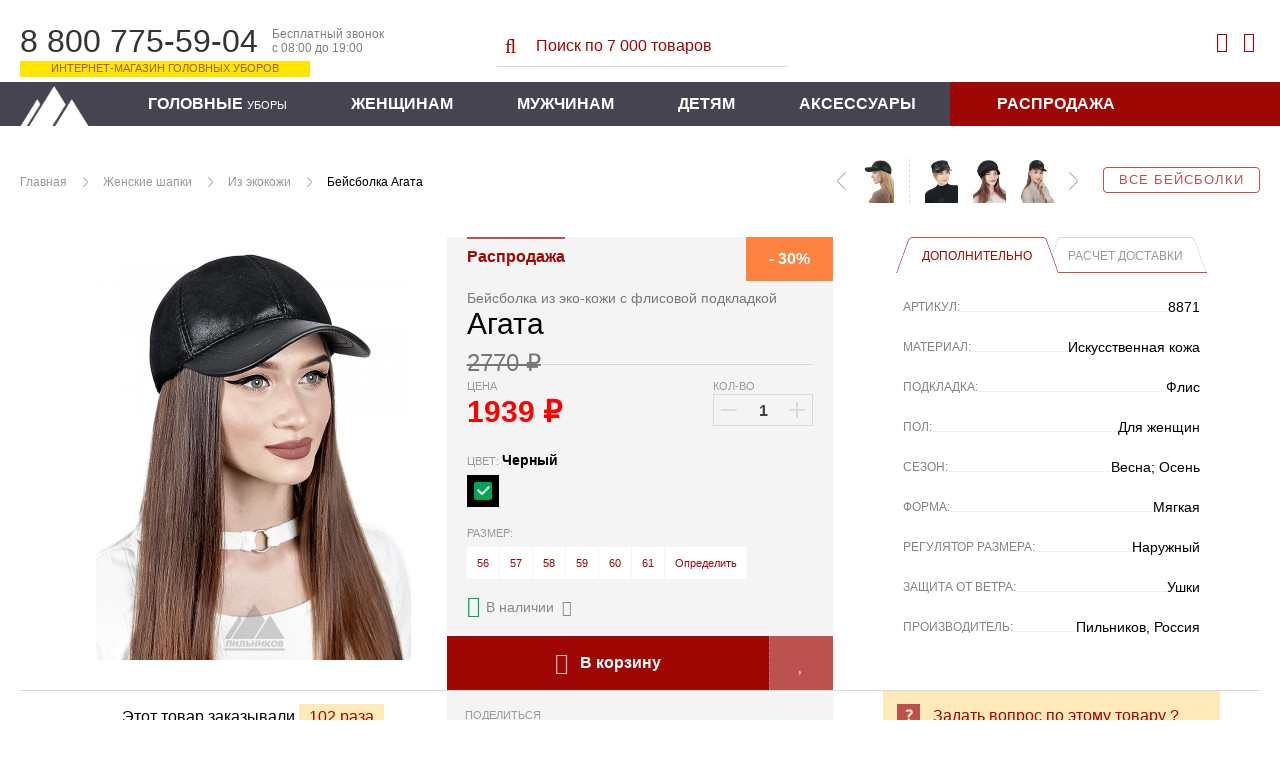

--- FILE ---
content_type: text/html; charset=WINDOWS-1251
request_url: https://pilnikov.ru/iz-ekokozhi/bejsbolka-agata.html
body_size: 14832
content:
<!DOCTYPE html>
<html lang="ru" id="top-page">
<head>
    <base href="https://pilnikov.ru" />
    <meta http-equiv="Content-Type" content="text/html; charset=windows-1251"/>
    <meta name="viewport" content="width=device-width, initial-scale=1"/>
    <title>Бейсболка из эко-кожи с флисовой подкладкой Агата - Бейсболка Для женщин Демисезон купить за 1939 руб в Интернет магазине Пильников</title>
    <meta name="description" content="Бейсболка «Агата» - женский головной убор из искусственной кожи. Модель классической формы, сшитая клиньями, с изогнутым козырьком. Внутри утепленная подкладка из флиса. В ветреную погоду уши закроют специальные отвороты. Размер фиксируется наружным регул" />
    <link rel="shortcut icon" href="https://pilnikov.ru/favicon.ico" />
    <link rel="stylesheet" href="https://pilnikov.ru/templates/pik/assets/tools.jquery.47e27441cafe28c363bf242d5014b2b0.min.css?914">
    <link rel="stylesheet" href="https://pilnikov.ru/templates/pik/assets/theme.c096bb73f8676145bc8494e5e9c316f7.min.css?914" />
    <link rel="stylesheet" href="https://pilnikov.ru/includes/js/fancybox/jquery.fancybox.min.css?914">
    <link href="https://cdn.jsdelivr.net/jquery.suggestions/16.6/css/suggestions.css" type="text/css" rel="stylesheet" />
    <link type="text/css" rel="stylesheet" href="https://pilnikov.ru/templates/pik/assets/magiczoomplus.77afaa2fa1d5026e39f9fd80db92300c.min.css?914">
    <link type="text/css" rel="stylesheet" href="https://pilnikov.ru/templates/pik/assets/magicscroll.a3027105d602ac4d61055d34c925ac8d.min.css?914">
    <link rel="stylesheet" href="https://pilnikov.ru/templates/pik/assets/bootstrap.2cda74c4baf97b82172a4c1c22121e16.min.css?914" />
    <link rel="stylesheet" href="https://pilnikov.ru/templates/pik/assets/template_css.ee3e62373a6de34c7f6a70f445d56bd9.min.css?914" />
    <link rel="stylesheet" href="https://pilnikov.ru/templates/pik/assets/opensans-local.bb70953fc6be8ee0442effdef358a1e8.min.css?914" />
    <link rel="stylesheet" href="https://pilnikov.ru/templates/pik/assets/bebasneue-local.82240c0d264f8eae2ab1a0a55193a20a.min.css?914" />
    <link rel="stylesheet" href="https://pilnikov.ru/templates/pik/assets/icons.1ce700681f285bf237f5534d1afa598a.min.css?914" />
    <link rel="stylesheet" href="https://pilnikov.ru/templates/pik/css/lightslider.min.css?914" />
    <meta name="robots" content="index, follow" />
    <meta name="yandex" content="noyaca" />
</head>
<body>
    <div class="globalheader">
        <div class="container-fluid">
            <div class="globalheader_dropdown float-left">
                <div class="dropdown"><span></span><span></span><span></span></div>
                <a href="https://pilnikov.ru" class="logo__mobile">
                    <img src="https://pilnikov.ru/templates/pik/images/nav-logo-mobile_1.svg?914" alt="">
                </a>
            </div>
            <div class="globalheader_dropdown-menu">
                            </div>
            <div class="globalheader_phone col-xs-12 col-sm-4">
                <div class="phone">
                    <span class="number">8 800 775-59-04</span>
                    <span class="info">
                        Бесплатный звонок<br/>
                        с 08:00 до 19:00
                    </span>
                    <span class="notice">Интернет-магазин головных уборов</span>
                </div>
            </div>
            <div class="globalheader_search col-xs-12 col-sm-4">
                <div class="search">
                    <form action="https://pilnikov.ru/poisk.html" method="get">
                    <button><i class="fa fa-search-l" aria-hidden="true"></i></button>
                    <input id="shop_search_field" title="Поиск" class="inputbox" size="12" name="keyword" type="search" placeholder="Поиск по 7 000 товаров"/>
                    </form>
                </div>
            </div>
            <div class="globalheader_authorization col-md-4">
                <div class="link_search">
                    <i class="fa fa-search-l" aria-hidden="true"></i>
                </div>
                
<a class="login-module show-login-form" title="Войти" href="https://pilnikov.ru/account.index.html" rel="nofollow">
    <i class="fa fa-user-l" aria-hidden="true"></i>
</a>

<div class="login-box-container">
    <form action="index.php?option=login" class="login-box-form" method="post">
                <div class="login-box-title">Авторизация</div>
        <div class="login-box__notice"></div>
        <input class="login-box-input" value="" type="text" name="username" placeholder="Логин (E-mail)">
        <input class="login-box-input" value="" type="password" name="passwd" placeholder="Пароль">
        <button class="login-box-submit" name="Login">
            <i class="fa fa-sign-in-l"></i> Войти
        </button>
                <input id="remember-me" name="remember" class="checkbox-tick" type="checkbox" value="yes" checked />
        <label for="remember-me">Запомнить</label>
                <!--
                -->
        <a class="login-box-reset" href="https://pilnikov.ru/zabyli-parol.html" rel="nofollow">Забыли пароль?</a>
        <input type="hidden" value="login" name="op2" />
        <input type="hidden" value="index.php" name="return" />
        <input type="hidden" name="je8c490fad4d0da7802f82d207c615ab0" value="1">
                        <a class="login-box-register" href="https://pilnikov.ru/registration.html" rel="nofollow">
            Регистрация нового пользователя        </a>
            </form>
</div>

<div class="vmCartModule top-mini-cart">
        <a rel="nofollow" href="https://pilnikov.ru/checkout.html" class="top-mini-cart__hint" 
        data-title="Корзина пуста!">
        <i class="fa fa-shopping-cart-l" aria-hidden="true"></i>
        <span style="display: none;">0</span>
    </a>
</div>
            </div>
        </div>
        <form action="https://pilnikov.ru/poisk.html" method="get" class="link-search__form">
            <input type="search" name="keyword" placeholder="Поиск товаров..." />
            <span></span>
        </form>
        <nav class="globalnav">
            <div class="container-fluid">
                <div class="row">
                    <div class="nav_inner">
                        <a class="nav-home" href="https://pilnikov.ru" title="Пильников - официальный магазин!"></a>
                        <ul class="menu">
    <li>
        <a href="vidy-golovnyh-uborov.html">Головные <span>уборы</span></a>
    </li>
    <li>
        <a href="zhenskie-shapki.html">Женщинам</a>
        <div class="submenu">
            <div class="submenu_inner">
                <ul class="submenu_list">
                    <li><span>ПО ВИДАМ</span></li>
                    <li><a href="zhenskie-shapki/balaklavy.html">Балаклавы</a></li>                  
                    <li><a href="bandany.html">Банданы</a></li>
                    <li><a href="bejsbolki/zhenskie.html">Бейсболки</a></li>
                    <li><a href="berety.html">Береты</a></li>                
                    <li><a href="zhenskie-shapki/kapyushony.html">Капоры</a></li>
                    <li><a href="kartuz/zhenskie.html">Картузы</a></li>
                    <li><a href="kepki/zhenskie.html">Кепи</a></li>
                    <li><a href="zhenskie-shapki/garnitury.html">Комплекты</a></li>
                    <li><a href="zhenskie-shapki/kosynki.html">Косынки</a></li>
                    <li><a href="aksessuary/mehovye-naushniki.html">Наушники</a></li>
                </ul>
                <ul class="submenu_list">
                    <li><span>ПО ВИДАМ</span></li>
                    <!-- <li><a href="aksessuary/eksklyuzivnye-obodki.html">Ободки</a></li> -->                 
                    <li><a href="panamy/zhenskie.html">Панамы</a></li>                  
                    <li><a href="zhenskie-shapki/mehovye-platki.html">Платки</a></li>
                    <li><a href="aksessuary/povyazki-iz-meha.html">Повязки</a></li>
                    <li><a href="shapki-ushanki/zhenskie.html">Ушанки</a></li>
                    <li><a href="chalma.html">Чалмы</a></li>
                    <li><a href="shapki/zhenskie.html">Шапки разные</a></li>
                    <li><a href="zhenskie-shapki/sharf-snud.html">Шарфы-снуды</a></li>
                    <li><a href="shlyapy/zhenskie.html">Шляпы</a></li>
                </ul>
                <ul class="submenu_list">
                    <li><span>ВЯЗАНЫЕ ШАПКИ</span></li>
                    <li><a href="zhenskie-shapki/iz-vyazanoj-norki.html">Вязаный мех норки</a></li>                  
                    <li><a href="zhenskie-shapki/iz-meha-ondatry/vyazanye.html">Вязаный мех ондатры</a></li>
                    <li><a href="zhenskie-shapki/iz-meha-krolik-rex/vyazanye.html">Вязаный мех кролика</a></li>                    
                    <li><a href="shapki/zhenskie/osennie.html">Вязаный трикотаж</a></li>
                    <li><a href="zhenskie-shapki/garnitury/shapka-i-snud.html">Комплекты со снудом</a></li>                  
                </ul>              
                <ul class="submenu_list">
                    <li><span>КОЛЛЕКЦИИ</span></li>
                    <li><a href="dizajnerskie-raboty/kollekciya-ot-zavalij.html">Коллекция от Завалий</a></li>
                    <li><a href="dizajnerskie-raboty.html">Все дизайнерские коллекции</a></li>
                    <li><span>ПО СЕЗОНУ</span></li>
                    <li><a href="demisezonnye-shapki/zhenskie.html">Весна</a></li>                   
                    <li><a href="letnie-shapki/zhenskie.html">Лето</a></li>
                    <li><a href="zimnie-shapki/zhenskie.html"><font color="#C71585">Зима-2025</font></a></li>                                 
                    <li><span>NEW</span></li>
                    <li><a href="novinki-dlya-zhenshhin.html">Новинки</a></li>                  
                </ul>            
                <div class="submenu_ads">
                    <a href="shapki/zhenskie/osennie.html">
                        <img src="images/blank.png" class="lazy" data-src="https://pilnikov.ru/images/menu/vyazanaya_shapka.jpg" alt="Вязаные шапки"/>
                    </a>
                </div>
            </div>
        </div>
    </li>
    <li>
        <a href="muzhskie-shapki.html">Мужчинам</a>
        <div class="submenu">
            <div class="submenu_inner">
                <ul class="submenu_list">
                    <li><span>ПО ВИДАМ</span></li>
                    <li><a href="bejsbolki/muzhskie.html">Бейсболки</a></li>
                    <li><a href="kepki/muzhskie/vosmiklinki.html">Восьмиклинки</a></li>
                    <li><a href="muzhskie-shapki/komplekty.html">Гарнитуры</a></li>
                    <li><a href="kartuz/muzhskie.html">Картузы</a></li>
                    <li><a href="kepki/muzhskie.html">Кепки</a></li>
                    <li><a href="shapki-ushanki/muzhskie.html">Ушанки</a></li>
                    <li><a href="shapki/muzhskie.html">Шапки</a></li>
                    <li><a href="shlyapy/muzhskie.html">Шляпы</a></li>
                    <li><a href="panamy/muzhskie.html">Панамы</a></li>
                </ul>
                <ul class="submenu_list">
                    <li><span>ПО СЕЗОНУ</span></li>
                    <li><a href="demisezonnye-shapki/muzhskie.html">Весна</a></li>                  
                    <li><a href="letnie-shapki/muzhskie.html">Лето</a></li>                  
                    <li><a href="zimnie-shapki/muzhskie.html"><font color="#C71585">Зима-2025</font></a></li>                                    
                    <li><span>NEW</span></li>
                    <li><a href="novinki-dlya-muzhchin.html">Новинки</a></li>                    
                </ul>
                <div class="submenu_ads">
                    <a href="muzhskie-shapki/komplekty.html">
                        <img src="images/blank.png" class="lazy" data-src="images/menu/kepi_sharf.jpg" alt="Кепки с шарфом"/>
                    </a>
                </div>
                <div class="submenu_ads">
                    <a href="shapki/muzhskie.html">
                        <img src="images/blank.png" class="lazy" data-src="images/menu/muj_shapka.jpg" alt="Вязаные шапки"/>
                    </a>
                </div>
            </div>
        </div>
    </li>
    <li>
        <a href="/detskie-shapki.html">Детям</a>
        <div class="submenu">
            <div class="submenu_inner">
                <ul class="submenu_list">
                    <li><span>ПО ВИДАМ</span></li>
                    <!-- <li><a href="mehovye-shapki/vyazanye/detskie.html">Шапочки</a></li> -->
                    <li><a href="shapki-ushanki/detskie.html">Ушаночки</a></li>
                    <li><a href="shlyapy/detskie.html">Шляпки</a></li>
                    <li><span>ПО СЕЗОНУ</span></li>
                    <li><a href="zimnie-shapki/detskie.html">Зима</a></li>
                    <!-- <li><a href="zimnie-shapki/malchikam.html">Мальчикам</a></li> -->
                </ul>
                <div class="submenu_ads">
                    <a href="shapki-ushanki/detskie.html">
                        <img src="images/blank.png" class="lazy" data-src="images/menu/ush_d.jpg" alt="Ушанки детские"/>
                    </a>
                </div>
                <div class="submenu_ads">
                    <a href="mehovye-shapki/detskie.html">
                        <img src="images/blank.png" class="lazy" data-src="images/menu/zim_d.jpg" alt="Меховые шапки"/>
                    </a>
                </div>
                <div class="submenu_ads">
                    <a href="letnie-shapki/devochkam.html">
                        <img src="images/blank.png" class="lazy" data-src="images/menu/let_d.jpg" alt="Летние детские головные уборы"/>
                    </a>
                </div>
            </div>
        </div>
    </li>
    <li>
        <a href="aksessuary.html">Аксессуары</a>
        <div class="submenu">
            <div class="submenu_inner">
                <ul class="submenu_list">
                    <li><span>ЭЛЕМЕНТЫ ОДЕЖДЫ</span></li>
                    <li><a href="aksessuary/obuv-iz-meha.html">Обувь из меха</a></li>
                    <li><a href="aksessuary/sharfy.html">Шарфы</a></li>
                    <!-- <li><a href="aksessuary/mehovye-zhilety.html">Жилеты</a></li> -->
                    <li><a href="aksessuary/mehovye-vorotniki.html">Воротники</a></li>
                    <li><a href="aksessuary/palantiny.html">Палантины</a></li>
                    <li><span>ВАРЕЖКИ И РУКАВИЦЫ</span></li>
                    <li><a href="aksessuary/varezhki-i-rukavicy/varezhki-zhenskie.html">Варежки женщинам</a></li>
                    <li><a href="aksessuary/varezhki-i-rukavicy/varezhki-dlya-devochek.html">Варежки для девочек</a></li>
                    <li><a href="aksessuary/varezhki-i-rukavicy/muzhskie-rukavicy.html">Рукавицы мужчинам</a></li>
                    <!-- <li><a href="aksessuary/varezhki-i-rukavicy/varezhki-dlya-malchikov.html">Варежки для мальчиков</a></li> -->
                </ul>
                <ul class="submenu_list">
                    <li><span>СУМКИ И МУФТЫ</span></li>
                    <li><a href="aksessuary/sumki-iz-hlopka-i-lna.html">Сумки летние</a></li>
                    <li><a href="aksessuary/mufty-iz-meha-i-kozhi.html">Муфты для рук</a></li>
                    <li><a href="aksessuary/mehovye-sumki.html">Сумки из меха</a></li>
                    <li><span>УКРАШЕНИЯ</span></li>
                    <li><a href="aksessuary/mehovye-busy.html">Меховые бусы</a></li>
                    <li><a href="aksessuary/igrushki-i-suveniry.html">Брелоки и сувениры</a></li>
                    <li><a href="aksessuary/chehly-dlya-telefonov.html">Чехлы для смартфона</a></li>
                </ul>
                <ul class="submenu_list">
                    <li><span>КОВРЫ</span></li>
                    <li><a href="aksessuary/mehovye-kovry.html">Ковры из меха</a></li>
                </ul>
                <div class="submenu_ads">
                    <a href="aksessuary/mehovye-vorotniki.html">
                        <img src="images/blank.png" class="lazy" data-src="images/menu/aks_vor.jpg" alt="Меховые воротники"/>
                    </a>
                </div>
            </div>
        </div>
    </li>
    <li class="sale-item">
        <a href="rasprodazha.html">Распродажа</a>
    </li>
</ul>                    </div>
                </div>
            </div>
        </nav>
      </div>
	<div class="listing-page">
        <div class="article">
            <div class="container-fluid">
                <div class="mainContent wide_colon" id="main_search">
                    <div class="breadcrumb">
                        <div class="col-xs-12 topnextprev" id="topnextprev"><div class="top-line"><a class="all-products" href="bejsbolki.html">Все бейсболки</a><div class="more-product"><a title="Картуз Белинда" href="https://pilnikov.ru/iz-ekokozhi/kartuz-belinda.html"><img class="topNavRight" alt="Картуз Белинда" src="/components/com_virtuemart/shop_image/product/resized/IMG_133082_16341960103977_336x253.jpg"></a><a title="Кепка Шерил" href="https://pilnikov.ru/iz-ekokozhi/kepka-sheril.html"><img class="topNavRight" alt="Кепка Шерил" src="/components/com_virtuemart/shop_image/product/resized/file_84017_15965287756605_336x253.jpg"></a><a title="Бейсболка Глафира" href="https://pilnikov.ru/iz-ekokozhi/bejsbolka-glafira.html"><img class="topNavRight" alt="Бейсболка Глафира" src="/components/com_virtuemart/shop_image/product/resized/IMG_183743_17192978761323_336x253.jpg"></a><a href="https://pilnikov.ru/iz-ekokozhi/kartuz-belinda.html" class="next"></a></div><div class="one-product"><a href="https://pilnikov.ru/iz-ekokozhi/bejsbolka-infiniti.html" class="prev"></a><a title="Бейсболка Инфинити" href="https://pilnikov.ru/iz-ekokozhi/bejsbolka-infiniti.html"><img alt="Бейсболка Инфинити" src="/components/com_virtuemart/shop_image/product/resized/IMG_154367_16684248762992_336x253.jpg"></a></div><div class="topnextprev__bread">
        <ul class="pathway">
	                <li><a href="/">Главная</a></li>
	                <li><a href="https://pilnikov.ru/zhenskie-shapki.html">Женские шапки</a></li>
	                <li><a href="https://pilnikov.ru/zhenskie-shapki/iz-ekokozhi.html">Из экокожи</a></li>
                    <li>Бейсболка Агата</li>
			
    </ul>
</div></div></div>                    </div>		
                    <div class="catalog">
                                                <div id="vmMainPage">
	<div class="details-product">
	<!-- catalog -->
	<div class="catalog">
		<div class="catalog_main">
			<div class="main" itemscope itemtype="http://schema.org/Product">
				<div class="item-product" data-id="8783">
					<div class="core">
						<div class="container-fluid">
							<div class="col-xs-12 col-md-4 gallery-wrap">
								<figure class="gallery">
																		<a href="https://pilnikov.ru/components/com_virtuemart/shop_image/product/IMG_106515.jpg" itemprop="image" data-options="zoomWidth: 540; zoomHeight: 395; zoomDistance: 50; textHoverZoomHint: Увеличить; textClickZoomHint: Увеличить; textExpandHint: Полный размер; textBtnClose: Закрыть; textBtnNext: Следующее; textBtnPrev: Предыдущее; zoomCaption: bottom; hint: off; rightClick: true;" style="width:338px;height:450px;"max-width:100% class="MagicZoom" id="Zoomer"><img src="https://pilnikov.ru/components/com_virtuemart/shop_image/product/medium/file_95780_15965303028132_420x315.jpg" alt="Бейсболка Агата" title="Бейсболка Агата"><div class="mz-title"><div class="mz-title__color" style="background: #000000"></div><div class="mz-title__text">Черный</div></div></a>								</figure>

								
							</div>
							
							<div class="col-xs-12 col-md-8 info-wrap">
								<div class="number-buy">Этот товар заказывали&nbsp;<span>102 раза</span></div>
								<div class="info">
									<div class="col-xs-12 col-md-6">
										<div class="aside">
											<div class="offer line">
																																				<div class="mark-sale">Распродажа</div>
																																																<div class="mark-empty">&nbsp;</div>										
											</div>
											
											<div class="name__line">
												<h1 class="name" itemprop="name">
													<span class="category">Бейсболка из эко-кожи с флисовой подкладкой</span> Агата</h1>
												<div class="shipping" id="idost"></div>
											</div>
											<form action="https://pilnikov.ru/index.php" method="post" name="addtocart" id="addtocart_69692ccfee16c" class="addtocart_form" data-ajax>
    <div class="line price-line">
        
<div class="old-price__value">
2770 &#x20bd;</div>

<div class="price">
    <span class="price__title">Цена</span>
    <span data-price="1939" class="price__value red-price" data-touch data-hint-right title="Красная цена. Все возможные выгоды уже включены">
        1939    </span>
    <span class="price__symbol">&#x20bd;</span>
        <div class="discount__value attribute__discount" 
                data-is-percent="1" 
        data-base-disc="30"
        data-base-price="2770">
        -        30%    </div>
</div>
                <div class="number">
	<div class="title"><span>Кол-во</span></div>

	<div class="number-button">
		<button type="button" class="plus"></button>
		<input type="text" class="inputboxquantity field-num"
			data-min="1" size="4"
			autocomplete="off"
			id="quantity8783"
			name="quantity"
			value="1"
			data-max="999" />
		<button type="button" class="minus"></button>
	</div>
</div>
    </div>
<input type="hidden" name="product_id" value="8783" /><div class="colors line">
	<div class="title" id="colorname">
		<span>Цвет: </span>
		<b>Черный</b>
	</div>
	<div class="radio-group">
					<label class="labelradio">
				<input type="radio" class="niceRadioColor"
					name="Цвет8783"
					tabindex="1"
					value="Черный[0]"
										checked />

				<span class="radio niceColor"
					title="Черный"
					data-title="Черный"
					data-sign=""
					data-availability="36"
					data-adjustment="0"
					data-discount="0"
					style="background:#000000">
																			</span>
				
			</label>
				</div>
</div>
<div class="size line">
	<div class="title" id="sizename">
		<span>Размер:</span>
		<b></b>
	</div>

	<div class="radio-group">
				<label>
			<input type="radio" class="niceRadioSize"
				name="Размер8783"
				id="sizeNiceRadio1"
				tabindex="1"
				value="56"
								 />

			<span class="radio niceRadioSize2"
				title="56"
				data-title="56"
				data-sign=""
				data-adjustment="0"
				data-discount="0">
				
				56			</span>
		</label>
				<label>
			<input type="radio" class="niceRadioSize"
				name="Размер8783"
				id="sizeNiceRadio2"
				tabindex="2"
				value="57"
								 />

			<span class="radio niceRadioSize2"
				title="57"
				data-title="57"
				data-sign=""
				data-adjustment="0"
				data-discount="0">
				
				57			</span>
		</label>
				<label>
			<input type="radio" class="niceRadioSize"
				name="Размер8783"
				id="sizeNiceRadio3"
				tabindex="3"
				value="58"
								 />

			<span class="radio niceRadioSize2"
				title="58"
				data-title="58"
				data-sign=""
				data-adjustment="0"
				data-discount="0">
				
				58			</span>
		</label>
				<label>
			<input type="radio" class="niceRadioSize"
				name="Размер8783"
				id="sizeNiceRadio4"
				tabindex="4"
				value="59"
								 />

			<span class="radio niceRadioSize2"
				title="59"
				data-title="59"
				data-sign=""
				data-adjustment="0"
				data-discount="0">
				
				59			</span>
		</label>
				<label>
			<input type="radio" class="niceRadioSize"
				name="Размер8783"
				id="sizeNiceRadio5"
				tabindex="5"
				value="60"
								 />

			<span class="radio niceRadioSize2"
				title="60"
				data-title="60"
				data-sign=""
				data-adjustment="0"
				data-discount="0">
				
				60			</span>
		</label>
				<label>
			<input type="radio" class="niceRadioSize"
				name="Размер8783"
				id="sizeNiceRadio6"
				tabindex="6"
				value="61[+7%]"
								 />

			<span class="radio niceRadioSize2"
				title="61 (+388 &#x20bd;)"
				data-title="61"
				data-sign="+"
				data-adjustment="387.8"
				data-discount="0">
				
				61			</span>
		</label>
				<label>
			<a class="pick-size"><span class="get">Определить</span></a>
		</label>
	</div>
</div>
<div class="color-availability"
	data-fs-min-sum="3900" 
	data-fs-text="&lt;i&gt;При онлайн оплате доставка бесплатная&lt;/i&gt;"
	data-is-available="true">
	<div class="color-is-available" data-title="Доставка от 3 рабочих дней" data-hint-right>
		<i class="fa fa-check-circle indicator-icon"></i>
		<span>В наличии</span>
				<i class="fa fa-question-square help-icon"></i>
			</div>
	<div class="color-not-available" data-title="Изготовим за 3-5 рабочих дней&lt;br /&gt;Срок доставки: 4-5 дней" data-hint-right>
		<i class="fa fa-info-circle-l indicator-icon"></i>
		<span>На заказ</span>
				<i class="fa fa-question-square help-icon"></i>
			</div>
	&nbsp;
</div>
	<div class="buy-button line">
        <button class="buy col-xs-6" onclick="pik.reachYaGoal('ADD_TO_CART'); return true;" title="Добавить в корзину">
            <i class="fa fa-shopping-cart-l" aria-hidden="true"></i> В корзину
        </button>
                <a class="add-to-favorite col-xs-2" title="Добавить в избранное"><i class="fa"></i></a>
	</diV>
    <input type="hidden" name="flypage" value="shop.flypage.tpl" />
	<input type="hidden" name="page" value="shop.cart" />
    <input type="hidden" name="manufacturer_id" value="" />
    <input type="hidden" name="category_id" value="83" />
    <input type="hidden" name="func" value="cartAdd" />
    <input type="hidden" name="option" value="com_virtuemart" />
    <input type="hidden" name="Itemid" value="47" />
</form>
																						<div class="social">
												<span class="title">Поделиться</span>
												<div class="ya-share2" data-services="collections,vkontakte,facebook,odnoklassniki,whatsapp" data-bare></div>
											</div>
																					</div>
									</div>
									
									<div class="col-xs-12 col-md-6">
	
										<div class="details">
											<ul class="details__tabs">
												<li class="active" data-target=".details__page.list"><span>Дополнительно</span></li>
												<li data-target=".details__page.shipping-calc"><span>Расчет доставки</span></li>
											</ul>
	
											<ul class="details__page list">
												<li>
													<span class="name">Артикул:</span>
													<span class="value">8871</span>
												</li>
												<li><span class="name">Материал:</span><span class="value">Искусственная кожа </span></li><li><span class="name">Подкладка:</span><span class="value">Флис </span></li><li><span class="name">Пол:</span><span class="value">Для женщин </span></li><li><span class="name">Сезон:</span><span class="value">Весна; Осень </span></li><li><span class="name">Форма:</span><span class="value">Мягкая </span></li><li><span class="name">Регулятор размера:</span><span class="value">Наружный </span></li><li><span class="name">Защита от ветра:</span><span class="value">Ушки </span></li><li><span class="name">Производитель:</span><span class="value">Пильников, Россия </span></li>											</ul>
											<form autocomplete="off">
											<div class="details__page shipping-calc" style="display: none">
												<label class="shipping-calc__checkbox col-12">
													<input type="checkbox" class="shipping-calc__local" checked>
													<span>По России</span>
												</label>
												<label class="shipping-calc__label col-xs-12">
													<span>Выберите страну</span>
													<select class="shipping-calc__country" name="country" size="1"  class="shipping-calc__country">
<option value="" selected>Выбрать</option>
<option value="AUS" >Австралия</option>
<option value="AUT" >Австрия</option>
<option value="AZE" >Азербайджан</option>
<option value="ALB" >Албания</option>
<option value="DZA" >Алжир</option>
<option value="AGO" >Ангола</option>
<option value="AND" >Андорра</option>
<option value="ARG" >Аргентина</option>
<option value="ARM" >Армения</option>
<option value="AFG" >Афганистан</option>
<option value="BGD" >Бангладеш</option>
<option value="BRB" >Барбадос</option>
<option value="BHR" >Бахрейн</option>
<option value="BLR" >Белоруссия</option>
<option value="BEL" >Бельгия</option>
<option value="BGR" >Болгария</option>
<option value="BOL" >Боливия</option>
<option value="BIH" >Босния и Герцеговина</option>
<option value="BRA" >Бразилия</option>
<option value="GBR" >Великобритания</option>
<option value="HUN" >Венгрия</option>
<option value="VEN" >Венеция</option>
<option value="DEU" >Германия</option>
<option value="GRC" >Греция</option>
<option value="GEO" >Грузия</option>
<option value="DNK" >Дания</option>
<option value="EGY" >Египет</option>
<option value="ISR" >Израиль</option>
<option value="IND" >Индия</option>
<option value="IDN" >Индонезия</option>
<option value="JOR" >Иордания</option>
<option value="IRQ" >Ирак</option>
<option value="IRN" >Иран</option>
<option value="IRL" >Ирландия</option>
<option value="ISL" >Исландия</option>
<option value="ESP" >Испания</option>
<option value="ITA" >Италия</option>
<option value="KAZ" >Казахстан</option>
<option value="CAN" >Канада</option>
<option value="CYP" >Кипр</option>
<option value="KGZ" >Киргизия</option>
<option value="CHN" >Китай</option>
<option value="COL" >Колумбия</option>
<option value="KOR" >Корея</option>
<option value="CUB" >Куба</option>
<option value="LVA" >Латвия</option>
<option value="LBN" >Ливан</option>
<option value="LBY" >Ливия</option>
<option value="LTU" >Литва</option>
<option value="LIE" >Лихтенштейн</option>
<option value="LUX" >Люксембург</option>
<option value="MDG" >Мадагаскар</option>
<option value="MKD" >Македония</option>
<option value="MYS" >Малайзия</option>
<option value="MDA" >Молдавия</option>
<option value="MCO" >Монако</option>
<option value="MNG" >Монголия</option>
<option value="NGA" >Нигерия</option>
<option value="NLD" >Нидерланды</option>
<option value="NZL" >Новая Зеландия</option>
<option value="NOR" >Норвегия</option>
<option value="PER" >Перу</option>
<option value="POL" >Польша</option>
<option value="PRT" >Португалия</option>
<option value="RUS" >Россия</option>
<option value="ROM" >Румыния</option>
<option value="SRB" >Сербия</option>
<option value="SGP" >Сингапур</option>
<option value="SVK" >Словакия</option>
<option value="SVN" >Словения</option>
<option value="USA" >США</option>
<option value="TJK" >Таджикистан</option>
<option value="TWN" >Тайвань</option>
<option value="THA" >Тайланд</option>
<option value="TKM" >Туркменистан</option>
<option value="TUR" >Турция</option>
<option value="UZB" >Узбекистан</option>
<option value="UKR" >Украина</option>
<option value="FIN" >Финляндия</option>
<option value="FRA" >Франция</option>
<option value="HRV" >Хорватия</option>
<option value="CZE" >Чехия</option>
<option value="CHL" >Чили</option>
<option value="CHE" >Швейцария</option>
<option value="SWE" >Швеция</option>
<option value="EST" >Эстония</option>
<option value="JPN" >Япония</option>
</select>
												</label>
												<label class="shipping-calc__label col-xs-12">
													<span>Укажите город</span>
													<input type="input" class="shipping-calc__city" placeholder="Начните вводить название..."/>
												</label>
												<label class="shipping-calc__label col-xs-6">
													<span>Количество товара</span>
													<input type="input" class="shipping-calc__quantity" value="1" maxlength="3" />
												</label>
												<label class="shipping-calc__label col-xs-6">
													<button class="shipping-calc__calculate">
														<i class="fa fa-calculator"></i> Рассчитать
													</button>
												</label>
												<input type="hidden" class="shipping-calc__state" placeholder="Код региона"/>
												<input type="hidden" class="shipping-calc__zip" placeholder="Индекс"/>
												<div class="shipping-calc__results"></div>
											</div>
											</form>
	
										</div>
									</div>
								</div>
							</div>
						</div>
					</div>
				
                	<div class="footer">
						<div class="container-fluid">
							<div class="col-xs-12 col-md-4 number-buy-container">
								<div class="number-buy">Этот товар заказывали&nbsp;<span>102 раза</span></div>
							</div>
							<div class="col-xs-12 col-md-4 col-md-offset-4">
								<a rel="nofollow" 
									class="ask" 
									data-fancybox data-type="inline"
									data-touch="false"
									data-base-class="fancybox-dialog"
									data-animation-effect="material"
									data-src=".product-ask-form-container" href="#">Задать вопрос по этому товару ?</a>
							</div>
						</div>
		
                	</div>
				</div>
				
				<div class="container-fluid product__images "
					data-images="{&quot;\u0427\u0435\u0440\u043d\u044b\u0439&quot;:[{&quot;file_title&quot;:&quot;\u0427\u0435\u0440\u043d\u044b\u0439&quot;,&quot;file_url&quot;:&quot;https:\/\/pilnikov.ru\/components\/com_virtuemart\/shop_image\/product\/IMG_106515.jpg&quot;,&quot;medium_url&quot;:&quot;https:\/\/pilnikov.ru\/components\/com_virtuemart\/shop_image\/product\/medium\/file_95780_15965303028132_420x315.jpg&quot;,&quot;thumb_url&quot;:&quot;https:\/\/pilnikov.ru\/components\/com_virtuemart\/shop_image\/product\/resized\/file_95780_15965303028132_336x253.jpg&quot;,&quot;color&quot;:&quot;#000000&quot;,&quot;file_published&quot;:1,&quot;color_value&quot;:&quot;#000000&quot;,&quot;discount&quot;:null},{&quot;file_title&quot;:&quot;\u0427\u0435\u0440\u043d\u044b\u0439&quot;,&quot;file_url&quot;:&quot;https:\/\/pilnikov.ru\/components\/com_virtuemart\/shop_image\/product\/IMG_106516.jpg&quot;,&quot;medium_url&quot;:&quot;https:\/\/pilnikov.ru\/components\/com_virtuemart\/shop_image\/product\/medium\/file_95781_15965303029532_420x315.jpg&quot;,&quot;thumb_url&quot;:&quot;https:\/\/pilnikov.ru\/components\/com_virtuemart\/shop_image\/product\/resized\/file_95781_15965303029532_336x253.jpg&quot;,&quot;color&quot;:&quot;#000000&quot;,&quot;file_published&quot;:&quot;1&quot;,&quot;color_value&quot;:&quot;#000000&quot;,&quot;discount&quot;:null},{&quot;file_title&quot;:&quot;\u0427\u0435\u0440\u043d\u044b\u0439&quot;,&quot;file_url&quot;:&quot;https:\/\/pilnikov.ru\/components\/com_virtuemart\/shop_image\/product\/Beysbolka_Agata_5dbaf3fba4daa.jpg&quot;,&quot;medium_url&quot;:&quot;https:\/\/pilnikov.ru\/components\/com_virtuemart\/shop_image\/product\/medium\/prod_8783_15965303026444_420x315.jpg&quot;,&quot;thumb_url&quot;:&quot;https:\/\/pilnikov.ru\/components\/com_virtuemart\/shop_image\/product\/resized\/prod_8783_15965303026444_336x253.jpg&quot;,&quot;color&quot;:&quot;#000000&quot;,&quot;file_published&quot;:&quot;1&quot;,&quot;color_value&quot;:&quot;#000000&quot;,&quot;discount&quot;:null},{&quot;file_title&quot;:&quot;\u0427\u0435\u0440\u043d\u044b\u0439&quot;,&quot;file_url&quot;:&quot;https:\/\/pilnikov.ru\/components\/com_virtuemart\/shop_image\/product\/IMG_149333_16621223392632.jpg&quot;,&quot;medium_url&quot;:&quot;https:\/\/pilnikov.ru\/components\/com_virtuemart\/shop_image\/product\/medium\/file_136052_1663157726806_450x338.jpg&quot;,&quot;thumb_url&quot;:&quot;https:\/\/pilnikov.ru\/components\/com_virtuemart\/shop_image\/product\/resized\/IMG_149333_16621223392632_336x253.jpg&quot;,&quot;color&quot;:&quot;#000000&quot;,&quot;file_published&quot;:&quot;1&quot;,&quot;color_value&quot;:&quot;#000000&quot;,&quot;discount&quot;:null}]}">
					<div class="col-xs-12 slider">

											<div class="product-tile">
							<div class="product-tile-inner">
								<a href="https://pilnikov.ru/components/com_virtuemart/shop_image/product/IMG_106515.jpg"
									data-zoom-id="Zoomer"
									title="Черный"
									class=""
									data-color="#000000"
									data-image="https://pilnikov.ru/components/com_virtuemart/shop_image/product/medium/file_95780_15965303028132_420x315.jpg">
									<figure>
										<img src="https://pilnikov.ru/components/com_virtuemart/shop_image/product/resized/file_95780_15965303028132_336x253.jpg">
																			</figure>
									<div class="title-color">
																				<span style="background:#000000 repeat scroll 0 0;"></span>
																				Черный									</div>
								</a>
							</div>
						</div>	
											<div class="product-tile">
							<div class="product-tile-inner">
								<a href="https://pilnikov.ru/components/com_virtuemart/shop_image/product/IMG_106516.jpg"
									data-zoom-id="Zoomer"
									title="Черный"
									class=""
									data-color="#000000"
									data-image="https://pilnikov.ru/components/com_virtuemart/shop_image/product/medium/file_95781_15965303029532_420x315.jpg">
									<figure>
										<img src="https://pilnikov.ru/components/com_virtuemart/shop_image/product/resized/file_95781_15965303029532_336x253.jpg">
																			</figure>
									<div class="title-color">
																				<span style="background:#000000 repeat scroll 0 0;"></span>
																				Черный									</div>
								</a>
							</div>
						</div>	
											<div class="product-tile">
							<div class="product-tile-inner">
								<a href="https://pilnikov.ru/components/com_virtuemart/shop_image/product/Beysbolka_Agata_5dbaf3fba4daa.jpg"
									data-zoom-id="Zoomer"
									title="Черный"
									class=""
									data-color="#000000"
									data-image="https://pilnikov.ru/components/com_virtuemart/shop_image/product/medium/prod_8783_15965303026444_420x315.jpg">
									<figure>
										<img src="https://pilnikov.ru/components/com_virtuemart/shop_image/product/resized/prod_8783_15965303026444_336x253.jpg">
																			</figure>
									<div class="title-color">
																				<span style="background:#000000 repeat scroll 0 0;"></span>
																				Черный									</div>
								</a>
							</div>
						</div>	
											<div class="product-tile">
							<div class="product-tile-inner">
								<a href="https://pilnikov.ru/components/com_virtuemart/shop_image/product/IMG_149333_16621223392632.jpg"
									data-zoom-id="Zoomer"
									title="Черный"
									class=""
									data-color="#000000"
									data-image="https://pilnikov.ru/components/com_virtuemart/shop_image/product/medium/file_136052_1663157726806_450x338.jpg">
									<figure>
										<img src="https://pilnikov.ru/components/com_virtuemart/shop_image/product/resized/IMG_149333_16621223392632_336x253.jpg">
																			</figure>
									<div class="title-color">
																				<span style="background:#000000 repeat scroll 0 0;"></span>
																				Черный									</div>
								</a>
							</div>
						</div>	
										</div>

					<div class="slide-control">
						<a class="prev" title="Предыдущее фото"></a>
						<a class="next" title="Следующее фото"></a>
					</div>
				</div>

				<div class="container-fluid description-container">
					<div class="description col-xs-12 col-md-8"
					 itemprop="description">
						Бейсболка «Агата» - женский головной убор из искусственной кожи. Модель классической формы, сшитая клиньями, с изогнутым козырьком. Внутри утепленная подкладка из флиса. В ветреную погоду уши закроют специальные отвороты. Размер фиксируется наружным регулятором, который установлен сзади в виде ремешка с металлической застежкой.					</div>
										<div class="col-xs-12 col-md-4">
						<div class="partial-payment">
							<h3 class="partial-payment__title">Оплата частями</h3>
							<div class="partial-payment__total">
								<b><span class="partial-payment__today">487 &#x20bd;</span> сегодня</b><br>
								и <span class="partial-payment__then">1 452 &#x20bd;</span> потом
							</div>
							<div class="partial-payment__schedule">
								<span class="partial-payment__first">
									Сегодня<br>
									<b>487 &#x20bd;</b>
								</span>
								<span class="partial-payment__price">
									29 янв<br>
									<b>484 &#x20bd;</b>
								</span>
								<span class="partial-payment__price">
									12 фев<br>
									<b>484 &#x20bd;</b>
								</span>
								<span class="partial-payment__price">
									26 фев<br>
									<b>484 &#x20bd;</b>
								</span>
							</div>
							
							<div class="partial-payment__links">
								<div>Без переплат</div>
								<div>
																											<a href="https://pilnikov.ru/novosti/podeli-servis-oplaty-zakazov-po-chastyam.html" target="_blank">
										<img height="11" alt="Подели" src="https://pilnikov.ru/components/com_virtuemart/themes/pic_theme/images/podeli.svg">
									</a>
																		
																		или
									
																											<a href="https://pilnikov.ru/novosti/oplata-zakaza-chastyami.html" target="_blank">
										<img height="14" alt="Долями" src="https://pilnikov.ru/components/com_virtuemart/themes/pic_theme/images/dolyame.svg">
									</a>
																										</div>
							</div>
						</div>
					</div>
									</div>
				<span itemprop="offers" itemscope itemtype="http://schema.org/Offer">
					<span class="display-none" itemprop="price">1938.9999999999998</span>
					<span class="display-none" itemprop="priceCurrency">RUB</span>
				</span>
        	</div>
			<div class="reviews-form">
Пожалуйста, <!--noindex--><a class="show-login-form" href="#">авторизуйтесь</a><!--/noindex-->, чтобы оставить свой отзыв			</div>
			<div class="reviews">
				<div class="col-xs-12">
					<h2 class="product-reviews__title">
    Отзывы покупателей
    </h2>
<div class="product-reviews">
    <div class="product-reviews-no-items">Отзывов у данного товара нет.</div>
</div>
						
				</div>
			</div>
		</div>
	</div>

	
<!-- product -->
<div class="product theme-product related-products">
    <div class="container-fluid">
        <div class="title">
            <h2>Вас, возможно, заинтересуют следующие товары</h2>
        </div>
    </div>
    <div class="container-fluid product-inner">
        <div class="product__slider">

<div class="product-tile product-new col-xs-12 col-sm-4 col-md-2" data-id="13148">
    <a title="Панама" href="https://pilnikov.ru/iz-ekokozhi/panama-dipens.html">
        <div class="product-tile-inner">
            <figure class="ls-lazy" data-src="https://pilnikov.ru/components/com_virtuemart/shop_image/product/resized/IMG_160253_16759425672797_336x253.jpg">
                                <img alt="Панама"
                    src="images/blank.png"
                    data-src="https://pilnikov.ru/components/com_virtuemart/shop_image/product/resized/IMG_160264_16759429841126_336x253.jpg"
                    class="thumbs-switcher ls-lazy"/>
            </figure>
            <div class="info">
                <div class="offer">
                                    
                     

                     
                    <div class="mark-sale"><i class="fa fa-thumbs-up-l" style="font-size: large; padding-right: 10px;" aria-hidden="true"></i>Хорошая цена</div>
                     

                    <div class="percent"></div>
                </div>

                <div class="name">
                    <span class="category">Дипэнс</span>
                    Панама                </div>

                <div class="buy">
                    <div class="price">
                                                
<div class="old-price__value">
3330 &#x20bd;</div>

<div class="price">
    <span class="price__title">Цена</span>
    <span data-price="2331" class="price__value">
        2331    </span>
    <span class="price__symbol">&#x20bd;</span>
        <div class="discount__value" 
                data-is-percent="1" 
        data-base-disc="30"
        data-base-price="3330.00000">
        -        30%    </div>
</div>
 
                         
                    </div>
                    <!--noindex-->
                                        <div class="add-to-cart fast-to-cart">
                        В корзину                        <i class="fa fa-shopping-cart-l"></i>
                    </div>
                     
                    <div class="add-to-favorite" title="Добавить в избранное"><i class="fa"></i></div>
                    <!--/noindex-->
                </div>
            </div>
        </div>
    </a>
</div>
<div class="product-tile product-new col-xs-12 col-sm-4 col-md-2" data-id="10111">
    <a title="Картуз" href="https://pilnikov.ru/iz-ekokozhi/kartuz-violanta.html">
        <div class="product-tile-inner">
            <figure class="ls-lazy" data-src="https://pilnikov.ru/components/com_virtuemart/shop_image/product/resized/IMG_119056_15994903854414_336x253.jpg">
                                <img alt="Картуз"
                    src="images/blank.png"
                    data-src="https://pilnikov.ru/components/com_virtuemart/shop_image/product/resized/IMG_119057_15994903865031_336x253.jpg"
                    class="thumbs-switcher ls-lazy"/>
            </figure>
            <div class="info">
                <div class="offer">
                                    
                     

                     
                    <div class="mark-sale"><i class="fa fa-thumbs-up-l" style="font-size: large; padding-right: 10px;" aria-hidden="true"></i>Хорошая цена</div>
                     

                    <div class="percent"></div>
                </div>

                <div class="name">
                    <span class="category">Виоланта</span>
                    Картуз                </div>

                <div class="buy">
                    <div class="price">
                                                
<div class="old-price__value">
2770 &#x20bd;</div>

<div class="price">
    <span class="price__title">Цена</span>
    <span data-price="2354.5" class="price__value">
        2355    </span>
    <span class="price__symbol">&#x20bd;</span>
        <div class="discount__value" 
                data-is-percent="1" 
        data-base-disc="15"
        data-base-price="2770.00000">
        -        15%    </div>
</div>
 
                         
                    </div>
                    <!--noindex-->
                                        <div class="add-to-cart fast-to-cart">
                        В корзину                        <i class="fa fa-shopping-cart-l"></i>
                    </div>
                     
                    <div class="add-to-favorite" title="Добавить в избранное"><i class="fa"></i></div>
                    <!--/noindex-->
                </div>
            </div>
        </div>
    </a>
</div>
<div class="product-tile product-new col-xs-12 col-sm-4 col-md-2" data-id="11450">
    <a title="Берет" href="https://pilnikov.ru/iz-ekokozhi/beret-enola.html">
        <div class="product-tile-inner">
            <figure class="ls-lazy" data-src="https://pilnikov.ru/components/com_virtuemart/shop_image/product/resized/IMG_146328_165735430761_336x253.jpg">
                                <img alt="Берет"
                    src="images/blank.png"
                    data-src="https://pilnikov.ru/components/com_virtuemart/shop_image/product/resized/IMG_146327_16573543072408_336x253.jpg"
                    class="thumbs-switcher ls-lazy"/>
            </figure>
            <div class="info">
                <div class="offer">
                                    
                     

                     
                    <div class="mark-sale"><i class="fa fa-thumbs-up-l" style="font-size: large; padding-right: 10px;" aria-hidden="true"></i>Хорошая цена</div>
                     

                    <div class="percent"></div>
                </div>

                <div class="name">
                    <span class="category">Энола</span>
                    Берет                </div>

                <div class="buy">
                    <div class="price">
                                                
<div class="old-price__value">
2550 &#x20bd;</div>

<div class="price">
    <span class="price__title">Цена</span>
    <span data-price="1785" class="price__value">
        1785    </span>
    <span class="price__symbol">&#x20bd;</span>
        <div class="discount__value" 
                data-is-percent="1" 
        data-base-disc="30"
        data-base-price="2550.00000">
        -        30%    </div>
</div>
 
                         
                    </div>
                    <!--noindex-->
                                        <div class="add-to-cart fast-to-cart">
                        В корзину                        <i class="fa fa-shopping-cart-l"></i>
                    </div>
                     
                    <div class="add-to-favorite" title="Добавить в избранное"><i class="fa"></i></div>
                    <!--/noindex-->
                </div>
            </div>
        </div>
    </a>
</div>
<div class="product-tile product-new col-xs-12 col-sm-4 col-md-2" data-id="13107">
    <a title="Картуз" href="https://pilnikov.ru/iz-ekokozhi/kartuz-invent.html">
        <div class="product-tile-inner">
            <figure class="ls-lazy" data-src="https://pilnikov.ru/components/com_virtuemart/shop_image/product/resized/IMG_159758_16751504840009_336x253.jpg">
                                <img alt="Картуз"
                    src="images/blank.png"
                    data-src="https://pilnikov.ru/components/com_virtuemart/shop_image/product/resized/IMG_159757_16751504711228_336x253.jpg"
                    class="thumbs-switcher ls-lazy"/>
            </figure>
            <div class="info">
                <div class="offer">
                                    
                     

                     
                    <div class="mark-sale"><i class="fa fa-thumbs-up-l" style="font-size: large; padding-right: 10px;" aria-hidden="true"></i>Хорошая цена</div>
                     

                    <div class="percent"></div>
                </div>

                <div class="name">
                    <span class="category">Инвент</span>
                    Картуз                </div>

                <div class="buy">
                    <div class="price">
                                                
<div class="old-price__value">
2490 &#x20bd;</div>

<div class="price">
    <span class="price__title">Цена</span>
    <span data-price="1992" class="price__value">
        1992    </span>
    <span class="price__symbol">&#x20bd;</span>
        <div class="discount__value" 
                data-is-percent="1" 
        data-base-disc="20"
        data-base-price="2490.00000">
        -        20%    </div>
</div>
 
                         
                    </div>
                    <!--noindex-->
                                        <div class="add-to-cart fast-to-cart">
                        В корзину                        <i class="fa fa-shopping-cart-l"></i>
                    </div>
                     
                    <div class="add-to-favorite" title="Добавить в избранное"><i class="fa"></i></div>
                    <!--/noindex-->
                </div>
            </div>
        </div>
    </a>
</div>
<div class="product-tile product-new col-xs-12 col-sm-4 col-md-2" data-id="11145">
    <a title="Кепка" href="https://pilnikov.ru/iz-ekokozhi/kepka-illara.html">
        <div class="product-tile-inner">
            <figure class="ls-lazy" data-src="https://pilnikov.ru/components/com_virtuemart/shop_image/product/resized/IMG_141037_16493422673013_336x253.jpg">
                                <img alt="Кепка"
                    src="images/blank.png"
                    data-src="https://pilnikov.ru/components/com_virtuemart/shop_image/product/resized/IMG_128445_16311069782843_336x253.jpg"
                    class="thumbs-switcher ls-lazy"/>
            </figure>
            <div class="info">
                <div class="offer">
                                    
                     

                     
                    <div class="mark-sale"><i class="fa fa-thumbs-up-l" style="font-size: large; padding-right: 10px;" aria-hidden="true"></i>Хорошая цена</div>
                     

                    <div class="percent"></div>
                </div>

                <div class="name">
                    <span class="category">Иллара</span>
                    Кепка                </div>

                <div class="buy">
                    <div class="price">
                                                
<div class="old-price__value">
2550 &#x20bd;</div>

<div class="price">
    <span class="price__title">Цена</span>
    <span data-price="1785" class="price__value">
        1785    </span>
    <span class="price__symbol">&#x20bd;</span>
        <div class="discount__value" 
                data-is-percent="1" 
        data-base-disc="30"
        data-base-price="2550.00000">
        -        30%    </div>
</div>
 
                         
                    </div>
                    <!--noindex-->
                                        <div class="add-to-cart fast-to-cart">
                        В корзину                        <i class="fa fa-shopping-cart-l"></i>
                    </div>
                     
                    <div class="add-to-favorite" title="Добавить в избранное"><i class="fa"></i></div>
                    <!--/noindex-->
                </div>
            </div>
        </div>
    </a>
</div>        </div>
    </div>
</div>
<!-- /product -->      
</div>
<!-- /catalog -->

<div>
</div>

<div class="product-ask-form-container">
	<div class="product-ask-form">
		<span class="title">Вопрос по товару</span>
		<h3>Бейсболка Агата</h3>
		
		<input type="text" 
			name="name"
			id="contact_name"
			placeholder="Ваше имя"
			size="80"
			value=""
			class="new-buyer__input"><br>

		<input type="text"
			id="contact_mail"
			name="email"
			size="80"
			class="new-buyer__input"
			value=""
			placeholder="E-mail"><br>

		<textarea rows="10"
			cols="60"
			name="text"
			id="contact_text"
			class="new-buyer__textarea"
			placeholder="Ваше сообщение"></textarea><br>

		<button name="send" class="send-question">
			<i class="fa fa-fw fa-mail"></i>
			Отправить
		</button>
	</div>
</div>



<div id="statusBox" style="text-align:center;display:none;visibility:hidden;"></div></div>
                    </div>
                                    </div>
            </div>
        </div>
    </div>
    <footer class="globalfooter">
                <div class="container-fluid">
            <div class="about">
                <div class="col-xs-12 col-md-3">
                    <div class="item item-1">
                        <a rel="nofollow" href="dostavka-golovnyh-uborov.html">
                        <h3>Доставка курьером</h3>
                        <div class="image"></div>
                        <p>Возможна примерка<br/>и частичный выкуп</p>
                        </a>
                    </div>
                </div>
                <div class="col-xs-12 col-md-3">
                    <div class="item item-2">
                        <a rel="nofollow" href="punkty-samovyvoza.html">
                        <h3>Пункты самовывоза</h3>
                        <div class="image"></div>
                        <p>18 880 пунктов выдачи<br/>по всей России</p>
                        </a>
                    </div>
                </div>
                <div class="col-xs-12 col-md-3">
                    <div class="item item-3">
                        <a rel="nofollow" href="primerka.html">
                        <h3>Примерка</h3>
                        <div class="image"></div>
                        <p>При курьерской<br/>доставке и в ПВЗ</p>
                        </a>
                    </div>
                </div>
                <div class="col-xs-12 col-md-3">
                    <div class="item item-4">
                        <a rel="nofollow" href="o-kompanii/besplatnaya-dostavka.html">
                        <h3>Бесплатная доставка</h3>
                        <div class="image"></div>
                        <p>При онлайн оплате<br/>от 6900 рублей</p>
                        </a>
                    </div>
                </div>
            </div>
        </div>                <div class="links">
            <div class="container-fluid">
                <div class="col-xs-12 col-md-3">
                    <div class="item item-1">
                        <h3>Покупателю</h3>
                        <ul>
                            <li><a rel="nofollow" href="oplata-tovara.html">Оплата</a> и <a rel="nofollow" href="dostavka-golovnyh-uborov.html">Доставка</a></li>
                            <li><a rel="nofollow" href="usloviya-vozvrata.html">Условия возврата</a></li>
                            <li><a href="shapki-optom.html">Оптовые цены</a></li>
                            <li><a rel="nofollow" href="sovmestnye-pokupki.html">Совместные покупки</a></li>
                        </ul>
                    </div>
                </div>
                <div class="col-xs-12 col-md-3">
                    <div class="item item-2">
                        <h3>Акции и скидки</h3>
                        <ul>
                            <li><a rel="nofollow" href="vip-klienty.html">VIP клиенты</a></li>
                            <li><a rel="nofollow" href="skidki-na-postoyannoj-osnove.html">Скидка при онлайн оплате</a></li>
                            <li><a rel="nofollow" href="podpiska.html">300 рублей за подписку</a></li>
                            <li><a rel="nofollow" href="akcii.html">Все акции</a></li>
                        </ul>
                    </div>
                </div>
                <div class="col-xs-12 col-md-3">
                    <div class="item item-3">
                        <h3>Сервис и помощь</h3>
                        <ul>
                            <li><a href="kak-sdelat-zakaz.html">Как сделать заказ</a></li>
                            <li><a href="kak-podobrat-razmer.html">Как определить размер</a></li>
                            <li><a rel="nofollow" href="otslezhivanie-zakaza.html">Как отследить заказ</a></li>
                            <li><a href="s-chem-nosit-golovnye-ubory.html">С чем носить</a></li>
                        </ul>
                    </div>
                </div>
                <div class="col-xs-12 col-md-3">
                    <div class="item item-4">
                        <h3>Интернет магазин</h3>
                        <ul>
                            <li><a href="otzyvy.html">Отзывы</a></li>
                            <li><a href="o-magazine.html">О компании</a></li>
                            <li><a href="novosti-magazina.html">Блог</a></li>
                            <li><a href="kontakty.html">Контакты</a></li>
                        </ul>
                    </div>
                </div>
            </div>
        </div>        <div class="support">
            <div class="container-fluid">
                <div class="col-xs-12 col-md-3">
                    <div class="status">
                        <h3><b>Узнайте</b> статус заказа</h3>
                        <div class="field">
                            <form action="index.php?option=com_ptracer&task=trace" method="post">
                                <input type="text" name="searchStr" placeholder="Введите номер заказа"/>
                                <input type="hidden" name="system" value="post"/>
                                <button><i class="fa fa-search" aria-hidden="true"></i></button>
                            </form>
                        </div>
                    </div>
                </div>
                <div class="col-xs-12 col-md-3">
                    <div class="phone">
                        8-800-775-59-04
                        <div class="secondary">+7 (495) 983-59-04</div>
                    </div>
                </div>
                <div class="support_payment col-xs-12 col-md-3">
                    <div class="payment">
                        <h3>Мы принимаем</h3>
                        <ul class="cart">
                            <li class="pay-visa"><a><div class="image" title="VISA"></div></a></li>
                            <li class="pay-mastercard"><a><div class="image" title="MasterCard"></div></a></li>
                            <li class="pay-mir"><a><div class="image" title="МИР"></div></a></li>
                            <li class="pay-dolyame"><a><div class="image" title="Оплата частями"></div></a></li>
                        </ul>
                    </div>
                </div>
                <div class="support_social col-xs-12 col-md-3">
                    <div class="social">
                        <h3>Пильников в соцсетях</h3>
                        <ul class="list">
                            <!-- <li class="ins"><a rel="nofollow" href="https://www.instagram.com/shapki_pilnikova/" target="_blank"><i class="fa fa-instagram" aria-hidden="true"></i></a></li>
                            <li class="fb"><a rel="nofollow" href="https://www.facebook.com/shapkipilnikova/" target="_blank"><i class="fa fa-facebook" aria-hidden="true"></i></a></li>
                            <li class="twi"><a rel="nofollow" href="https://www.twitter.com/pilnikov_ru" target="_blank"><i class="fa fa-twitter" aria-hidden="true"></i></a></li> -->
                            <li class="tel"><a rel="nofollow" href="https://t.me/pilnikovru" target="_blank"><i class="fa fa-paper-plane" aria-hidden="true"></i></a></li>
                            <li class="vk"><a rel="nofollow" href="https://vk.com/pik_shop_club" target="_blank"><i class="fa fa-vk" aria-hidden="true"></i></a></li>
                            <li class="ok"><a rel="nofollow" href="https://odnoklassniki.ru/pikinterne" target="_blank"><i class="fa fa-odnoklassniki" aria-hidden="true"></i></a></li>
                            <li class="youtube"><a rel="nofollow" href="https://www.youtube.com/user/pilnikovru" target="_blank"><i class="fa fa-youtube" aria-hidden="true"></i></a></li>
                        </ul>
                    </div>
                </div>
            </div>
        </div>
        <div class="copyright">
            <div class="container-fluid">
                <div class="copyright_info col-12">
                    &copy; 2008-2026 Головные уборы в Интернет-магазине - "ПИЛЬНИКОВ"
                    <div class="desc">Копирование материалов сайта строго запрещено! Контент защищён авторским правом</div>
                </div>
            </div>
        </div>
    </footer>
    <div class="nav-top"></div>
    <script src="https://pilnikov.ru/includes/js/jquery-1.11.2.min.js?914"></script>
    <script src="https://pilnikov.ru/templates/pik/assets/tools.jquery.ee749b8f12ae05375383f12153436185.min.js?914"></script>
    <script src="https://pilnikov.ru/templates/pik/assets/theme.575cefa432b03b9cabafebee490140db.min.js?914"></script>
    <script src="https://pilnikov.ru/includes/js/fancybox/jquery.fancybox.min.js?914"></script>
    <script src="//yastatic.net/es5-shims/0.0.2/es5-shims.min.js?914"></script>
    <script src="//yastatic.net/share2/share.js?914"></script>
    <script type="text/javascript" src="https://cdn.jsdelivr.net/jquery.suggestions/16.6/js/jquery.suggestions.min.js"></script>
    <script src="https://pilnikov.ru/templates/pik/assets/inputmask.b9a33ab3af12adc2f45d4aacbb8bd55a.min.js?914"></script>
    <script src="https://pilnikov.ru/templates/pik/assets/inputmask.phone.extensions.f3c234dcf2b0c4262bcf28167e5f0870.min.js?914"></script>
    <script src="https://pilnikov.ru/templates/pik/assets/jquery.inputmask.155351dbe4ac0b1aa9e619e48ce505fb.min.js?914"></script>
    <script src="https://pilnikov.ru/templates/pik/assets/magiczoomplus.d55c4686c9de003bea5272738fd57b79.min.js?914"></script>
    <script src="https://pilnikov.ru/templates/pik/assets/magicscroll.9ac936cb14b67c8807b842b18116f10b.min.js?914"></script>
    <script src="https://api-maps.yandex.ru/2.1/?apikey=2b309587-5d83-4c6b-86a6-1c9f23e4acf7&load=package.standard&lang=ru-RU"></script>
    <script src="https://pilnikov.ru/templates/pik/assets/flypage.4a6a671817366bf5d09e353c8a3f7de1.min.js?914"></script>
    <script src="https://pilnikov.ru/templates/pik/js/jquery.lazy.min.js"></script>
    <script src="https://pilnikov.ru/templates/pik/js/lightslider.min.js"></script>
    <script src="https://pilnikov.ru/templates/pik/assets/pilnikov.d189915bfd5e51221c2229838dbf33ab.min.js?914"></script>
    <script>J.base="https://pilnikov.ru";J.version=914;var VM = {"currency":{"id":"1","symbol":"&#x20bd;","nbdecimal":"0","sdecimal":".","thousands":" ","positive":"1","negative":"8"}};var sizegrid = {"-":{"56":"999","57":"999","58":"999","59":"999","60":"999","61":"999","0":"999"},"\u0427\u0435\u0440\u043d\u044b\u0439":{"56":"999","57":"999","58":"999","59":"999","60":"999","61":"999","0":"999"}};var flypage={"index2":false,"PSHOP_PICK_SIZE":"<iframe width=\"560\" height=\"315\" src=\"https:\/\/www.youtube-nocookie.com\/embed\/3dY3dxIcTHk\" frameborder=\"0\" allow=\"accelerometer; autoplay; encrypted-media; gyroscope; picture-in-picture\" allowfullscreen><\/iframe>","PSHOP_PICK_SIZE_WIDTH":560,"PSHOP_PICK_SIZE_MORE":"kak-podobrat-razmer.html","product_id":"8783","product_sku":"8871","THANK_MESSAGE":"\u0421\u043f\u0430\u0441\u0438\u0431\u043e \u0437\u0430 \u0412\u0430\u0448 \u0437\u0430\u043f\u0440\u043e\u0441. \u041c\u044b \u0441\u0432\u044f\u0436\u0435\u043c\u0441\u044f \u0441 \u0412\u0430\u043c\u0438 \u0432 \u0431\u043b\u0438\u0436\u0430\u0439\u0448\u0435\u0435 \u0432\u0440\u0435\u043c\u044f.","UID":"4a2428b49dd8e01433b413c8b1d6c28c","PHPSHOP_WAITING_LIST_MESSAGE":"\u0423\u043a\u0430\u0436\u0438\u0442\u0435 \u0430\u0434\u0440\u0435\u0441 \u044d\u043b\u0435\u043a\u0442\u0440\u043e\u043d\u043d\u043e\u0439 \u043f\u043e\u0447\u0442\u044b \u0438 \u043c\u044b \u043e\u043f\u043e\u0432\u0435\u0441\u0442\u0438\u043c \u0412\u0430\u0441 \u043e \u043f\u043e\u0441\u0442\u0443\u043f\u043b\u0435\u043d\u0438\u0438 \u0434\u0430\u043d\u043d\u043e\u0433\u043e \u0442\u043e\u0432\u0430\u0440\u0430 \u043d\u0430 \u0441\u043a\u043b\u0430\u0434","PHPSHOP_WAITING_LIST_NOTIFY_ME":"\u0423\u0432\u0435\u0434\u043e\u043c\u0438\u0442\u044c!","PHPSHOP_WAITING_LIST_THANKS":"\u0421\u043f\u0430\u0441\u0438\u0431\u043e \u0437\u0430 \u043e\u0436\u0438\u0434\u0430\u043d\u0438\u0435!","product_weight":"0.2600","href":"https:\/\/pilnikov.ru\/iz-ekokozhi\/bejsbolka-agata.html","name":"\u0411\u0435\u0439\u0441\u0431\u043e\u043b\u043a\u0430 \u0410\u0433\u0430\u0442\u0430","Itemid":47,"email":null};pik.user={"id":0,"name":null,"username":null,"email":null}</script>
    <!-- Yandex.Metrika counter -->
    <script>
    (function(m,e,t,r,i,k,a){m[i]=m[i]||function(){(m[i].a=m[i].a||[]).push(arguments)};
    m[i].l=1*new Date();k=e.createElement(t),a=e.getElementsByTagName(t)[0],k.async=1,k.src=r,a.parentNode.insertBefore(k,a)})
    (window, document, "script", "https://mc.yandex.ru/metrika/tag.js", "ym");
    ym(15666586, "init", {
            clickmap:true,
            trackLinks:true,
            accurateTrackBounce:true,
            webvisor:true
    });
    </script>
    <noscript><div><img src="https://mc.yandex.ru/watch/15666586" style="position:absolute; left:-9999px;" alt="" /></div></noscript>
    <!-- /Yandex.Metrika counter -->

    <!--noindex-->

    <!-- BEGIN JIVOSITE CODE {literal} -->
    <script>
    (function(){ document.jivositeloaded=0;var widget_id = 'ba2BgzrKm7';var d=document;var w=window;function l(){var s = d.createElement('script'); s.type = 'text/javascript'; s.async = true; s.src = '//code.jivosite.com/script/widget/'+widget_id; var ss = document.getElementsByTagName('script')[0]; ss.parentNode.insertBefore(s, ss);}
    function zy(){
        if(w.detachEvent){
            w.detachEvent('onscroll',zy);
            w.detachEvent('onmousemove',zy);
            w.detachEvent('ontouchmove',zy);
            w.detachEvent('onresize',zy);
        }else {
            w.removeEventListener("scroll", zy, false);
            w.removeEventListener("mousemove", zy, false);
            w.removeEventListener("touchmove", zy, false);
            w.removeEventListener("resize", zy, false);
        }
        if(d.readyState=='complete'){l();}else{if(w.attachEvent){w.attachEvent('onload',l);}else{w.addEventListener('load',l,false);}}
        var cookie_date = new Date ( );
        cookie_date.setTime ( cookie_date.getTime()+60*60*28*1000); //24 часа для Москвы
        d.cookie = "JivoSiteLoaded=1;path=/;expires=" + cookie_date.toGMTString();
    }
    if (d.cookie.search ( 'JivoSiteLoaded' )<0){
        if(w.attachEvent){
            w.attachEvent('onscroll',zy);
            w.attachEvent('onmousemove',zy);
            w.attachEvent('ontouchmove',zy);
            w.attachEvent('onresize',zy);
        }else {
            w.addEventListener("scroll", zy, {capture: false, passive: true});
            w.addEventListener("mousemove", zy, {capture: false, passive: true});
            w.addEventListener("touchmove", zy, {capture: false, passive: true});
            w.addEventListener("resize", zy, {capture: false, passive: true});
        }
    }else {zy();}
    })();</script>
    <!-- {/literal} END JIVOSITE CODE -->

    <!--/noindex-->
</body>
</html>


--- FILE ---
content_type: text/css
request_url: https://pilnikov.ru/templates/pik/assets/opensans-local.bb70953fc6be8ee0442effdef358a1e8.min.css?914
body_size: 318
content:
@font-face{font-family:'Open Sans';font-style:normal;font-weight:300;src:url(../fonts/open-sans-v17-latin_cyrillic-300.eot);src:local('Open Sans Light'),local('OpenSans-Light'),url('../fonts/open-sans-v17-latin_cyrillic-300.eot?#iefix') format('embedded-opentype'),url(../fonts/open-sans-v17-latin_cyrillic-300.woff2) format('woff2'),url(../fonts/open-sans-v17-latin_cyrillic-300.woff) format('woff'),url(../fonts/open-sans-v17-latin_cyrillic-300.ttf) format('truetype'),url('../fonts/open-sans-v17-latin_cyrillic-300.svg#OpenSans') format('svg');font-display:swap}@font-face{font-family:'Open Sans';font-style:italic;font-weight:300;src:url(../fonts/open-sans-v17-latin_cyrillic-300italic.eot);src:local('Open Sans Light Italic'),local('OpenSans-LightItalic'),url('../fonts/open-sans-v17-latin_cyrillic-300italic.eot?#iefix') format('embedded-opentype'),url(../fonts/open-sans-v17-latin_cyrillic-300italic.woff2) format('woff2'),url(../fonts/open-sans-v17-latin_cyrillic-300italic.woff) format('woff'),url(../fonts/open-sans-v17-latin_cyrillic-300italic.ttf) format('truetype'),url('../fonts/open-sans-v17-latin_cyrillic-300italic.svg#OpenSans') format('svg');font-display:swap}@font-face{font-family:'Open Sans';font-style:normal;font-weight:400;src:url(../fonts/open-sans-v17-latin_cyrillic-regular.eot);src:local('Open Sans Regular'),local('OpenSans-Regular'),url('../fonts/open-sans-v17-latin_cyrillic-regular.eot?#iefix') format('embedded-opentype'),url(../fonts/open-sans-v17-latin_cyrillic-regular.woff2) format('woff2'),url(../fonts/open-sans-v17-latin_cyrillic-regular.woff) format('woff'),url(../fonts/open-sans-v17-latin_cyrillic-regular.ttf) format('truetype'),url('../fonts/open-sans-v17-latin_cyrillic-regular.svg#OpenSans') format('svg');font-display:swap}@font-face{font-family:'Open Sans';font-style:italic;font-weight:400;src:url(../fonts/open-sans-v17-latin_cyrillic-italic.eot);src:local('Open Sans Italic'),local('OpenSans-Italic'),url('../fonts/open-sans-v17-latin_cyrillic-italic.eot?#iefix') format('embedded-opentype'),url(../fonts/open-sans-v17-latin_cyrillic-italic.woff2) format('woff2'),url(../fonts/open-sans-v17-latin_cyrillic-italic.woff) format('woff'),url(../fonts/open-sans-v17-latin_cyrillic-italic.ttf) format('truetype'),url('../fonts/open-sans-v17-latin_cyrillic-italic.svg#OpenSans') format('svg');font-display:swap}@font-face{font-family:'Open Sans';font-style:normal;font-weight:600;src:url(../fonts/open-sans-v17-latin_cyrillic-600.eot);src:local('Open Sans SemiBold'),local('OpenSans-SemiBold'),url('../fonts/open-sans-v17-latin_cyrillic-600.eot?#iefix') format('embedded-opentype'),url(../fonts/open-sans-v17-latin_cyrillic-600.woff2) format('woff2'),url(../fonts/open-sans-v17-latin_cyrillic-600.woff) format('woff'),url(../fonts/open-sans-v17-latin_cyrillic-600.ttf) format('truetype'),url('../fonts/open-sans-v17-latin_cyrillic-600.svg#OpenSans') format('svg');font-display:swap}@font-face{font-family:'Open Sans';font-style:normal;font-weight:700;src:url(../fonts/open-sans-v17-latin_cyrillic-700.eot);src:local('Open Sans Bold'),local('OpenSans-Bold'),url('../fonts/open-sans-v17-latin_cyrillic-700.eot?#iefix') format('embedded-opentype'),url(../fonts/open-sans-v17-latin_cyrillic-700.woff2) format('woff2'),url(../fonts/open-sans-v17-latin_cyrillic-700.woff) format('woff'),url(../fonts/open-sans-v17-latin_cyrillic-700.ttf) format('truetype'),url('../fonts/open-sans-v17-latin_cyrillic-700.svg#OpenSans') format('svg');font-display:swap}